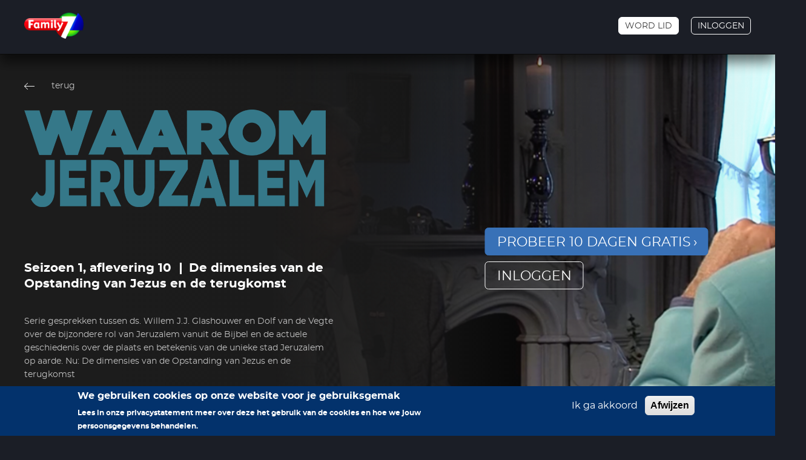

--- FILE ---
content_type: text/html; charset=UTF-8
request_url: https://www.family7.nl/video/1-10-waarom-jeruzalem
body_size: 10938
content:


<!DOCTYPE html>
<html lang="nl" dir="ltr" prefix="content: http://purl.org/rss/1.0/modules/content/  dc: http://purl.org/dc/terms/  foaf: http://xmlns.com/foaf/0.1/  og: http://ogp.me/ns#  rdfs: http://www.w3.org/2000/01/rdf-schema#  schema: http://schema.org/  sioc: http://rdfs.org/sioc/ns#  sioct: http://rdfs.org/sioc/types#  skos: http://www.w3.org/2004/02/skos/core#  xsd: http://www.w3.org/2001/XMLSchema# ">
  <head>
    <!-- Google Tag Manager -->
    <script>(function(w,d,s,l,i){w[l]=w[l]||[];w[l].push({'gtm.start':
    new Date().getTime(),event:'gtm.js'});var f=d.getElementsByTagName(s)[0],
    j=d.createElement(s),dl=l!='dataLayer'?'&l='+l:'';j.async=true;j.src=
    'https://www.googletagmanager.com/gtm.js?id='+i+dl;f.parentNode.insertBefore(j,f);
    })(window,document,'script','dataLayer','GTM-MBG4GHD');</script>
    <!-- End Google Tag Manager -->
    <meta charset="utf-8" />
<link href="/libraries/civicrm/core/css/crm-i.css?r=2fxTTnl_NL" rel="stylesheet" />
<link href="/libraries/civicrm/core/css/civicrm.css?r=2fxTTnl_NL" rel="stylesheet" />
<script async src="https://www.googletagmanager.com/gtag/js?id=UA-54740896-1"></script>
<script>window.dataLayer = window.dataLayer || [];function gtag(){dataLayer.push(arguments)};gtag("js", new Date());gtag("set", "developer_id.dMDhkMT", true);gtag("config", "UA-54740896-1", {"groups":"default","anonymize_ip":true,"page_placeholder":"PLACEHOLDER_page_path"});</script>
<link rel="canonical" href="https://www.family7.nl/video/1-10-waarom-jeruzalem" />
<link rel="image_src" href="/sites/default/files/2020-09/WaaromJeruzalem_S01A10%20zonder%20logo.jpg" />
<meta property="og:image" content="https://www.family7.nl/sites/default/files/2020-09/WaaromJeruzalem_S01A10%20zonder%20logo.jpg" />
<meta name="Generator" content="Drupal 10 (https://www.drupal.org)" />
<meta name="MobileOptimized" content="width" />
<meta name="HandheldFriendly" content="true" />
<meta name="viewport" content="width=device-width, initial-scale=1.0" />
<style>div#sliding-popup, div#sliding-popup .eu-cookie-withdraw-banner, .eu-cookie-withdraw-tab {background: #03326C} div#sliding-popup.eu-cookie-withdraw-wrapper { background: transparent; } #sliding-popup h1, #sliding-popup h2, #sliding-popup h3, #sliding-popup p, #sliding-popup label, #sliding-popup div, .eu-cookie-compliance-more-button, .eu-cookie-compliance-secondary-button, .eu-cookie-withdraw-tab { color: #ffffff;} .eu-cookie-withdraw-tab { border-color: #ffffff;}</style>
<link rel="icon" href="/sites/default/files/Family7%20Embleem_RGB.png" type="image/png" />
<link rel="alternate" hreflang="nl" href="https://www.family7.nl/video/1-10-waarom-jeruzalem" />

    <title>Waarom Jeruzalem  | Family7</title>
    <link rel="stylesheet" media="all" href="/sites/default/files/css/css_nBdxbytABn4y-rFodTFj3X12LTDTZgrDN7Exx-6Ol4w.css?delta=0&amp;language=nl&amp;theme=family7_classy&amp;include=eJxtjTEOwjAQBD9k4pLnRGt7k5w4x9ZdDAqvB0FBQzMrTbGTFe5nrHTHSg-5GePerELlycAx59ZuwvfUroI9M_6Tc-GCoUdYUEXP65y_x6u2BL2oJIPJO9BhWA1981hsdOj0M9PY-0gqvrEEP_1gjQnOcBc-PH441VaG8gU9rkh8" />
<link rel="stylesheet" media="all" href="/sites/default/files/css/css_EBYVGXo9F3_JAw01RX2GFElhYjkMzU1Eq-sYRSvj4OE.css?delta=1&amp;language=nl&amp;theme=family7_classy&amp;include=eJxtjTEOwjAQBD9k4pLnRGt7k5w4x9ZdDAqvB0FBQzMrTbGTFe5nrHTHSg-5GePerELlycAx59ZuwvfUroI9M_6Tc-GCoUdYUEXP65y_x6u2BL2oJIPJO9BhWA1981hsdOj0M9PY-0gqvrEEP_1gjQnOcBc-PH441VaG8gU9rkh8" />

    
  </head>
  <body class="path-node page-node-type-video">
    <!-- Google Tag Manager (noscript) -->
    <noscript><iframe src="https://www.googletagmanager.com/ns.html?id=GTM-MBG4GHD "
    height="0" width="0" style="display:none;visibility:hidden"></iframe></noscript>
    <!-- End Google Tag Manager (noscript) -->
        <a href="#main-content" class="visually-hidden focusable skip-link">
      Overslaan en naar de inhoud gaan
    </a>
    
      <div class="dialog-off-canvas-main-canvas" data-off-canvas-main-canvas>
    <div class="layout-container">
  <!-- top bar anchor -->
  <span id="top-bar-anchor" class="top-bar-anchor"></span>
  <!-- top bar overlay -->
  <span id="top-bar-overlay" class="top-bar-overlay"></span>

  <header id="top-bar" class="top-bar top-bar-on-demand row padding" role="banner">

    <!-- header -->
    <div class="top-bar-header top-bar-header-on-demand">
      <div class="centered">
        <div class="span12">
          <div class="top-bar-header-inner">
            <div class="top-bar-header-left">
              <div class="top-bar-header-left-inner">
                                    <div class="region region-headerondemandanonymous">
    <div id="block-fam7ondemandhamburgerblock-2" class="block block-hamburger container-inline">
  <!-- hamburger -->
  <button id="hamburger" class="hamburger hamburger-on-demand" type="button" aria-expanded="false"><span></span></button>
</div>
<div id="block-sitebranding-3" class="block block-system block-system-branding-block">
  
    
        <a href="/" title="Family7" rel="home" class="site-logo">
      <img src="/themes/custom/family7_classy/images/logotypes/family7_logo.png" alt="Family7 logotype" />
    </a>
  </div>

  </div>

                
                              </div>

              <div class="top-bar-header-mobile">
                                    <div class="region region-headerondemandanonymous">
    <div id="block-fam7ondemandhamburgerblock-2" class="block block-hamburger container-inline">
  <!-- hamburger -->
  <button id="hamburger" class="hamburger hamburger-on-demand" type="button" aria-expanded="false"><span></span></button>
</div>
<div id="block-sitebranding-3" class="block block-system block-system-branding-block">
  
    
        <a href="/" title="Family7" rel="home" class="site-logo">
      <img src="/themes/custom/family7_classy/images/logotypes/family7_logo.png" alt="Family7 logotype" />
    </a>
  </div>

  </div>

                
                <div class="top-bar-header-mobile-other-items">
                  <div class="top-bar-header-mobile-other-items-inner">
                      <div class="region region-headersecondondemand">
    <div id="block-fam7ondemanduserblock--2" class="block block-fam7-on-demand block-fam7-on-demand-user-block">
  
    
      
<nav role="navigation" aria-labelledby="block-family7-on-demand-user-block-menu" class="block block-menu navigation menu--on-demand-user-menu">
  <div class="account-menu">
    
          <div class="account-menu_menu-anonymous-user">
        <ul class="menu-anonymous-user">
            <li class="menu-item">
                <a class="button button-white-bordered-3 button-no-icon" href="/plus/user/register">Word lid</a>
            </li>
            <li class="menu-item">
                <a class="button button-transparent-bordered-white button-no-icon" href="/plus/user/login">Inloggen</a>
            </li>
        </ul>
      </div>
      </div>
</nav>

  </div>

  </div>

                  </div>
                </div>
              </div>
            </div>
            <div class="top-bar-header-right">
              
                <div class="region region-headersecondondemand">
    <div id="block-fam7ondemanduserblock--2" class="block block-fam7-on-demand block-fam7-on-demand-user-block">
  
    
      
<nav role="navigation" aria-labelledby="block-family7-on-demand-user-block-menu" class="block block-menu navigation menu--on-demand-user-menu">
  <div class="account-menu">
    
          <div class="account-menu_menu-anonymous-user">
        <ul class="menu-anonymous-user">
            <li class="menu-item">
                <a class="button button-white-bordered-3 button-no-icon" href="/plus/user/register">Word lid</a>
            </li>
            <li class="menu-item">
                <a class="button button-transparent-bordered-white button-no-icon" href="/plus/user/login">Inloggen</a>
            </li>
        </ul>
      </div>
      </div>
</nav>

  </div>

  </div>

            </div>
          </div>
        </div>
      </div>
    </div>
  </header>

  <main role="main">
    <a id="main-content" tabindex="-1"></a>
    <div class="layout-content">
        <div class="region region-content">
    <div data-drupal-messages-fallback class="hidden"></div>
<div id="block-family7-classy-content" class="block block-system block-system-main-block">
  
    
      <section class="video-page-top-content row padding">
  <div class="centered video-page-top-content-centered">
    <div class="span12">
            <div class="video-page-top-content-inner">
                <div class="video-page-top-content-inner-top">
                    <div class="go-back-button">
            <button onclick="history.back()">terug</button>
          </div>
        </div>

                                            <img
              src="/sites/default/files/styles/banner_logo_500x150/public/2020-08/Programma%20logo_8.png?itok=5DZKtJOl"
              alt="Programma logo"
            />
        
                <p class="series-info">
                                                    <span class="series-info-series">Seizoen 1, aflevering 10</span>
                      <span class="series-info-name">De dimensies van de Opstanding van Jezus en de terugkomst</span>
                  </p>

                <div class="synopsis">
                      Serie gesprekken tussen ds. Willem J.J. Glashouwer en Dolf van de Vegte over de bijzondere rol van Jeruzalem vanuit de Bijbel en de actuele geschiedenis over de plaats en betekenis van de unieke stad Jeruzalem op aarde. Nu: De dimensies van de Opstanding van Jezus en de terugkomst
                  </div>

                <div class="tv-guide-item-viewing-guide">
                                  <div class="tv-guide-item-viewing-guide_element">
              <img class="viewing-guide-icon-on-demand"
                src="/sites/default/files/styles/icon/public/2021-07/Kijkwijzer-SVG_AL.png?itok=IALTkMhZ"
                alt="Kijkwijzer AL"
                title="Alle leeftijden"
              />
            </div>
                  </div>

                             <div class="video-login-buttons">
                        <ul class="on-demand-login-buttons">
              <li class="on-demand-login-button">
                <a class="button button-blue-gorund button-large" href="/plus/user/register/87572">Probeer 10 dagen gratis</a>
              </li>
              <li class="on-demand-login-button">
                <a class="button button-no-icon button-large button-transparent-bordered-white-gorund" href="/plus/user/login/87572">inloggen</a>
              </li>
            </ul>
          </div>
        
                <div class="video-page-top-content-inner-bottom">
                    

          <div class="share-it">
            <a class="share-it-link" href="#">Delen</a>

            <div class="share-popup">
                                                                                                                
              <div class="node-share">
                <div class="paragraph-social-media-links">
                  <p class="paragraph-social-media-links_title">Deel dit op:</p>

                  <div class="paragraph-social-media-links_element--facebook">
                    <a href="https://www.facebook.com/sharer/sharer.php?kid_directed_site=0&amp;sdk=joey&amp;u=https%3A%2F%2Fwww.family7.nl%2Fvideo%2F1-10-waarom-jeruzalem&amp;display=popup&amp;ref=plugin&amp;src=share_button" target="_blank">
                      <svg xmlns="http://www.w3.org/2000/svg" xmlns:xlink="http://www.w3.org/1999/xlink" width="21" height="21" viewBox="0 0 21 21">
                        <image id="facebook" width="21" height="21" xlink:href="[data-uri]"/>
                      </svg>
                    </a>
                  </div>

                  <div class="paragraph-social-media-links_element--twitter">
                    <a href="https://twitter.com/intent/tweet?original_referer=https%3A%2F%2Fwww.family7.nl%2Fvideo%2F1-10-waarom-jeruzalem&amp;ref_src=twsrc%5Etfw&amp;text=https%3A%2F%2Fwww.family7.nl%2Fvideo%2F1-10-waarom-jeruzalem&amp;tw_p=tweetbutton" target="_blank">
                      <svg xmlns="http://www.w3.org/2000/svg" xmlns:xlink="http://www.w3.org/1999/xlink" width="25" height="21" viewBox="0 0 25 21">
                        <image id="twitter" width="25" height="21" xlink:href="[data-uri]"/>
                      </svg>
                    </a>
                  </div>
                </div>
              </div>
            </div>
          </div>
        </div>
      </div>

    </div>
  </div>
        <div class="video-page-top-content-image">
      <style>
        .video-page-top-content-image {
          background-image: url('https://www.family7.nl/sites/default/files/styles/video_page_banner_1332x685/public/2020-09/WaaromJeruzalem_S01A10%20zonder%20logo.jpg?itok=vDtF3Sd0');
        }
      </style>
    </div>
  
    <div class="video-page-top-content-left-gradient"></div>

    <div class="video-page-top-content-bottom-gradient"></div>

    <div class="more-videos-top">
    <div class="centered">
      <div class="span12">
        <ul class="tabs-more_labels">
          <li class="tabs-more_item">
            <h3 class="more-videos-top-title active"><span>Meer afleveringen</span></h3>
          </li>
        </ul>
      </div>
    </div>
  </div>
</section>

<section class="more-videos row padding">
  <div class="centered">
    <div class="span12">
      <div class="more-videos-inner">
        <div class="views-element-container"><div class="block-view_standard view-block_standard icon-play view-block_no-ribbon view-block_slider">
  <div class="view-block">
    <div class="view-block_body view-more_videos_related_by_series">
      <div class="view-more_videos_related_by_series_slider videos-slider_three-items">
                                <div class="view-block_element-wrapper">
                <div class="view-block_element">
                    <a class="view-block_element_video" href="/video/1-1-waarom-jeruzalem">
                      <div class="view-block_element-thumbnail">
                        
                                                                                                  <img
                            src="/sites/default/files/styles/related_video_383x240/public/2020-09/WaaromJeruzalem_S01A01%20zonder%20logo.jpg?itok=hCogB4Sw"
                            alt="WaaromJeruzalem_S01A01 zonder logo"
                        />
                                                  <!-- layout -->
                          <div class="viewing-guide-layout">
                                                                                                                                                                                  <!-- item -->
                              <div class="viewing-guide-layout-item">
                                <img class="viewing-guide-icon-on-demand_"
                                     src="/sites/default/files/styles/icon/public/2021-07/Kijkwijzer-SVG_AL.png?itok=IALTkMhZ"
                                     alt="Kijkwijzer AL"
                                     title="Alle leeftijden"
                                />
                              </div>
                                                      </div>
                                                                      </div>

                      <div class="view-block_element-title-body">
                        <p class="view-block_element-title">1
                                                      -
                                                    Het begin van God met Israël en Jeruzalem</p>
                      </div>
                    </a>
                </div>
            </div>
                                <div class="view-block_element-wrapper">
                <div class="view-block_element">
                    <a class="view-block_element_video" href="/video/1-2-waarom-jeruzalem">
                      <div class="view-block_element-thumbnail">
                        
                                                                                                  <img
                            src="/sites/default/files/styles/related_video_383x240/public/2020-09/WaaromJeruzalem_S01A02%20zonder%20logo.jpg?itok=K5ekkfSu"
                            alt="WaaromJeruzalem_S01A02 zonder logo"
                        />
                                                  <!-- layout -->
                          <div class="viewing-guide-layout">
                                                                                                                                                                                  <!-- item -->
                              <div class="viewing-guide-layout-item">
                                <img class="viewing-guide-icon-on-demand_"
                                     src="/sites/default/files/styles/icon/public/2021-07/Kijkwijzer-SVG_AL.png?itok=IALTkMhZ"
                                     alt="Kijkwijzer AL"
                                     title="Alle leeftijden"
                                />
                              </div>
                                                      </div>
                                                                      </div>

                      <div class="view-block_element-title-body">
                        <p class="view-block_element-title">2
                                                      -
                                                    De vorming van de eerste beschaving</p>
                      </div>
                    </a>
                </div>
            </div>
                                <div class="view-block_element-wrapper">
                <div class="view-block_element">
                    <a class="view-block_element_video" href="/video/1-3-waarom-jeruzalem">
                      <div class="view-block_element-thumbnail">
                        
                                                                                                  <img
                            src="/sites/default/files/styles/related_video_383x240/public/2020-09/WaaromJeruzalem_S01A03%20zonder%20logo.jpg?itok=k5hEoBKc"
                            alt="WaaromJeruzalem_S01A03 zonder logo"
                        />
                                                  <!-- layout -->
                          <div class="viewing-guide-layout">
                                                                                                                                                                                  <!-- item -->
                              <div class="viewing-guide-layout-item">
                                <img class="viewing-guide-icon-on-demand_"
                                     src="/sites/default/files/styles/icon/public/2021-07/Kijkwijzer-SVG_AL.png?itok=IALTkMhZ"
                                     alt="Kijkwijzer AL"
                                     title="Alle leeftijden"
                                />
                              </div>
                                                      </div>
                                                                      </div>

                      <div class="view-block_element-title-body">
                        <p class="view-block_element-title">3
                                                      -
                                                    God sloot met Israël 7 onvoorwaardelijke verbonden en 1 voorwaardelijke</p>
                      </div>
                    </a>
                </div>
            </div>
                                <div class="view-block_element-wrapper">
                <div class="view-block_element">
                    <a class="view-block_element_video" href="/video/1-4-waarom-jeruzalem">
                      <div class="view-block_element-thumbnail">
                        
                                                                                                  <img
                            src="/sites/default/files/styles/related_video_383x240/public/2020-09/WaaromJeruzalem_S01A04%20zonder%20logo.jpg?itok=bzLsHNTK"
                            alt="WaaromJeruzalem_S01A04 zonder logo"
                        />
                                                  <!-- layout -->
                          <div class="viewing-guide-layout">
                                                      </div>
                                                                      </div>

                      <div class="view-block_element-title-body">
                        <p class="view-block_element-title">4
                                                      -
                                                    De zeer bijzondere rol van Melchizedek</p>
                      </div>
                    </a>
                </div>
            </div>
                                <div class="view-block_element-wrapper">
                <div class="view-block_element">
                    <a class="view-block_element_video" href="/video/1-5-waarom-jeruzalem">
                      <div class="view-block_element-thumbnail">
                        
                                                                                                  <img
                            src="/sites/default/files/styles/related_video_383x240/public/2020-09/WaaromJeruzalem_S01A05%20zonder%20logo.jpg?itok=uK2Tk3-s"
                            alt="WaaromJeruzalem_S01A05 zonder logo"
                        />
                                                  <!-- layout -->
                          <div class="viewing-guide-layout">
                                                                                                                                                                                  <!-- item -->
                              <div class="viewing-guide-layout-item">
                                <img class="viewing-guide-icon-on-demand_"
                                     src="/sites/default/files/styles/icon/public/2021-07/Kijkwijzer-SVG_AL.png?itok=IALTkMhZ"
                                     alt="Kijkwijzer AL"
                                     title="Alle leeftijden"
                                />
                              </div>
                                                      </div>
                                                                      </div>

                      <div class="view-block_element-title-body">
                        <p class="view-block_element-title">5
                                                      -
                                                    De stad waar God wil wonen</p>
                      </div>
                    </a>
                </div>
            </div>
                                <div class="view-block_element-wrapper">
                <div class="view-block_element">
                    <a class="view-block_element_video" href="/video/1-6-waarom-jeruzalem">
                      <div class="view-block_element-thumbnail">
                        
                                                                                                  <img
                            src="/sites/default/files/styles/related_video_383x240/public/2020-09/WaaromJeruzalem_S01A06%20zonder%20logo.jpg?itok=wuBqYMEv"
                            alt="WaaromJeruzalem_S01A06 zonder logo"
                        />
                                                  <!-- layout -->
                          <div class="viewing-guide-layout">
                                                                                                                                                                                  <!-- item -->
                              <div class="viewing-guide-layout-item">
                                <img class="viewing-guide-icon-on-demand_"
                                     src="/sites/default/files/styles/icon/public/2021-07/Kijkwijzer-SVG_AL.png?itok=IALTkMhZ"
                                     alt="Kijkwijzer AL"
                                     title="Alle leeftijden"
                                />
                              </div>
                                                      </div>
                                                                      </div>

                      <div class="view-block_element-title-body">
                        <p class="view-block_element-title">6
                                                      -
                                                     God gaat zijn stad Jeruzalem bewonen</p>
                      </div>
                    </a>
                </div>
            </div>
                                <div class="view-block_element-wrapper">
                <div class="view-block_element">
                    <a class="view-block_element_video" href="/video/1-7-waarom-jeruzalem">
                      <div class="view-block_element-thumbnail">
                        
                                                                                                  <img
                            src="/sites/default/files/styles/related_video_383x240/public/2020-09/WaaromJeruzalem_S01A07%20zonder%20logo.jpg?itok=iKSgMzrA"
                            alt="WaaromJeruzalem_S01A07 zonder logo"
                        />
                                                  <!-- layout -->
                          <div class="viewing-guide-layout">
                                                                                                                                                                                  <!-- item -->
                              <div class="viewing-guide-layout-item">
                                <img class="viewing-guide-icon-on-demand_"
                                     src="/sites/default/files/styles/icon/public/2021-07/Kijkwijzer-SVG_AL.png?itok=IALTkMhZ"
                                     alt="Kijkwijzer AL"
                                     title="Alle leeftijden"
                                />
                              </div>
                                                      </div>
                                                                      </div>

                      <div class="view-block_element-title-body">
                        <p class="view-block_element-title">7
                                                      -
                                                    De geprofeteerde Messias openbaart zich in de Jeruzalem</p>
                      </div>
                    </a>
                </div>
            </div>
                                <div class="view-block_element-wrapper">
                <div class="view-block_element">
                    <a class="view-block_element_video" href="/video/1-8-waarom-jeruzalem">
                      <div class="view-block_element-thumbnail">
                        
                                                                                                  <img
                            src="/sites/default/files/styles/related_video_383x240/public/2020-09/WaaromJeruzalem_S01A08%20zonder%20logo.jpg?itok=bWYmQFhZ"
                            alt="WaaromJeruzalem_S01A08 zonder logo"
                        />
                                                  <!-- layout -->
                          <div class="viewing-guide-layout">
                                                                                                                                                                                  <!-- item -->
                              <div class="viewing-guide-layout-item">
                                <img class="viewing-guide-icon-on-demand_"
                                     src="/sites/default/files/styles/icon/public/2021-07/Kijkwijzer-SVG_AL.png?itok=IALTkMhZ"
                                     alt="Kijkwijzer AL"
                                     title="Alle leeftijden"
                                />
                              </div>
                                                      </div>
                                                                      </div>

                      <div class="view-block_element-title-body">
                        <p class="view-block_element-title">8
                                                      -
                                                    Messiaverwachting en verstrooing</p>
                      </div>
                    </a>
                </div>
            </div>
                                <div class="view-block_element-wrapper">
                <div class="view-block_element">
                    <a class="view-block_element_video" href="/video/1-9-waarom-jeruzalem">
                      <div class="view-block_element-thumbnail">
                        
                                                                                                  <img
                            src="/sites/default/files/styles/related_video_383x240/public/2020-09/WaaromJeruzalem_S01A09%20zonder%20logo.jpg?itok=yx5qO8vv"
                            alt="WaaromJeruzalem_S01A09 zonder logo"
                        />
                                                  <!-- layout -->
                          <div class="viewing-guide-layout">
                                                                                                                                                                                  <!-- item -->
                              <div class="viewing-guide-layout-item">
                                <img class="viewing-guide-icon-on-demand_"
                                     src="/sites/default/files/styles/icon/public/2021-07/Kijkwijzer-SVG_AL.png?itok=IALTkMhZ"
                                     alt="Kijkwijzer AL"
                                     title="Alle leeftijden"
                                />
                              </div>
                                                      </div>
                                                                      </div>

                      <div class="view-block_element-title-body">
                        <p class="view-block_element-title">9
                                                      -
                                                    Het eeuwigdurende verbond</p>
                      </div>
                    </a>
                </div>
            </div>
                                <div class="view-block_element-wrapper">
                <div class="view-block_element">
                    <a class="view-block_element_video" href="/video/1-11-waarom-jeruzalem">
                      <div class="view-block_element-thumbnail">
                        
                                                                                                  <img
                            src="/sites/default/files/styles/related_video_383x240/public/2020-09/WaaromJeruzalem_S01A11%20zonder%20logo.jpg?itok=JMyaRwQz"
                            alt="WaaromJeruzalem_S01A11 zonder logo"
                        />
                                                  <!-- layout -->
                          <div class="viewing-guide-layout">
                                                                                                                                                                                  <!-- item -->
                              <div class="viewing-guide-layout-item">
                                <img class="viewing-guide-icon-on-demand_"
                                     src="/sites/default/files/styles/icon/public/2021-07/Kijkwijzer-SVG_AL.png?itok=IALTkMhZ"
                                     alt="Kijkwijzer AL"
                                     title="Alle leeftijden"
                                />
                              </div>
                                                      </div>
                                                                      </div>

                      <div class="view-block_element-title-body">
                        <p class="view-block_element-title">11
                                                      -
                                                    De opkomst van  de laatste grote verleiding</p>
                      </div>
                    </a>
                </div>
            </div>
                                <div class="view-block_element-wrapper">
                <div class="view-block_element">
                    <a class="view-block_element_video" href="/video/1-12-waarom-jeruzalem">
                      <div class="view-block_element-thumbnail">
                        
                                                                                                  <img
                            src="/sites/default/files/styles/related_video_383x240/public/2020-09/WaaromJeruzalem_S01A12%20zonder%20logo.jpg?itok=g8GL9sos"
                            alt="WaaromJeruzalem_S01A12 zonder logo"
                        />
                                                  <!-- layout -->
                          <div class="viewing-guide-layout">
                                                                                                                                                                                  <!-- item -->
                              <div class="viewing-guide-layout-item">
                                <img class="viewing-guide-icon-on-demand_"
                                     src="/sites/default/files/styles/icon/public/2021-07/Kijkwijzer-SVG_AL.png?itok=IALTkMhZ"
                                     alt="Kijkwijzer AL"
                                     title="Alle leeftijden"
                                />
                              </div>
                                                      </div>
                                                                      </div>

                      <div class="view-block_element-title-body">
                        <p class="view-block_element-title">12
                                                      -
                                                    De strijd tussen Allah en God </p>
                      </div>
                    </a>
                </div>
            </div>
                                <div class="view-block_element-wrapper">
                <div class="view-block_element">
                    <a class="view-block_element_video" href="/video/1-13-waarom-jeruzalem">
                      <div class="view-block_element-thumbnail">
                        
                                                                                                  <img
                            src="/sites/default/files/styles/related_video_383x240/public/2020-09/WaaromJeruzalem_S01A13%20zonder%20logo.jpg?itok=_l9xto7J"
                            alt="WaaromJeruzalem_S01A13 zonder logo"
                        />
                                                  <!-- layout -->
                          <div class="viewing-guide-layout">
                                                                                                                                                                                  <!-- item -->
                              <div class="viewing-guide-layout-item">
                                <img class="viewing-guide-icon-on-demand_"
                                     src="/sites/default/files/styles/icon/public/2021-07/Kijkwijzer-SVG_AL.png?itok=IALTkMhZ"
                                     alt="Kijkwijzer AL"
                                     title="Alle leeftijden"
                                />
                              </div>
                                                      </div>
                                                                      </div>

                      <div class="view-block_element-title-body">
                        <p class="view-block_element-title">13
                                                      -
                                                    Bid voor de vrede van Jeruzalem</p>
                      </div>
                    </a>
                </div>
            </div>
              </div>
    </div>
  </div>
</div>
</div>

      </div>
    </div>
  </div>
</section>

<section class="more-series-on-demand row padding">
  <div class="centered">
    <div class="span12">

      <div class="more-series-on-demand-inner">
        <h3 class="on-demand-title more-series-on-demand-title">Meer zoals dit</h3>

        <div class="slider-default">
          <div class="slider-default-inner">
            <div class="slider-default-slider-wrapper">
              <div class="more-series-on-demand_slider videos-slider_five-items">
                                                      <div class="slider-default_element more-series-on-demand_element">
                      <a class="slider-default_element-inner" href="/plus/programmas/cross-talk">
                        <div class="slider-default_element-thumbnail">
                                                                                
                                                                                                              <img
                            src="/sites/default/files/styles/series_image_228x142/public/2020-12/CrossTalk_sliderhorizontaal_metlogo.jpg?itok=NOzatbm7"
                            alt="CrossTalk_sliderhorizontaal_metlogo"
                            title="Cross Talk"
                          />
                                                                                                                                    </div>
                      </a>
                    </div>
                                                                        <div class="slider-default_element more-series-on-demand_element">
                      <a class="slider-default_element-inner" href="/plus/programmas/israel-verbonden-en-koninkrijk">
                        <div class="slider-default_element-thumbnail">
                                                                                
                                                                                                              <img
                            src="/sites/default/files/styles/series_image_228x142/public/2020-08/Programma%20slider%20horizontaal_13.jpg?itok=_xDB17SU"
                            alt="Programma slider horizontaal"
                            title="Israël: Verbonden en koninkrijk"
                          />
                                                                                                                                    </div>
                      </a>
                    </div>
                                                                        <div class="slider-default_element more-series-on-demand_element">
                      <a class="slider-default_element-inner" href="/plus/programmas/de-tekenen-der-tijden">
                        <div class="slider-default_element-thumbnail">
                                                                                
                                                                                                              <img
                            src="/sites/default/files/styles/series_image_228x142/public/2020-09/DeTekenenDerTijden_slider%20horizontaal.jpg?itok=6Bs2nSR7"
                            alt="DeTekenenDerTijden_slider horizontaal"
                            title="De Tekenen der Tijden"
                          />
                                                                                                                                    </div>
                      </a>
                    </div>
                                                                        <div class="slider-default_element more-series-on-demand_element">
                      <a class="slider-default_element-inner" href="/plus/programmas/waarom-eindtijd">
                        <div class="slider-default_element-thumbnail">
                                                                                
                                                                                                              <img
                            src="/sites/default/files/styles/series_image_228x142/public/2020-08/Programma%20slider%20horizontaal_7.jpg?itok=VvxjS2GM"
                            alt="Programma slider horizontaal"
                            title="Waarom Eindtijd"
                          />
                                                                                                                                    </div>
                      </a>
                    </div>
                                                                        <div class="slider-default_element more-series-on-demand_element">
                      <a class="slider-default_element-inner" href="/plus/programmas/waarom-israel">
                        <div class="slider-default_element-thumbnail">
                                                                                
                                                                                                              <img
                            src="/sites/default/files/styles/series_image_228x142/public/2020-08/Programma%20slider%20horizontaal_8.jpg?itok=xDJHyhdC"
                            alt="Programma slider horizontaal"
                            title="Waarom Israël"
                          />
                                                                                                                                    </div>
                      </a>
                    </div>
                                                                        <div class="slider-default_element more-series-on-demand_element">
                      <a class="slider-default_element-inner" href="/plus/programmas/verbonden-met-israel">
                        <div class="slider-default_element-thumbnail">
                                                                                
                                                                                                              <img
                            src="/sites/default/files/styles/series_image_228x142/public/2020-10/Verbonden%20met%20Israel_slider%20horizontaal.jpg?itok=nVjjTkI4"
                            alt="Verbonden met Israel_slider horizontaal"
                            title="Verbonden met Israël"
                          />
                                                                                                                                    </div>
                      </a>
                    </div>
                                                </div>
            </div>
          </div>
        </div>
      </div>

    </div>
  </div>
</section>

  </div>

  </div>

    </div>

  </main>

  <!-- footer -->
  <footer id="footer" class="footer row padding" role="contentinfo">
    <!-- footer -->
    <div class="footer-footer">
      <div class="centered">
        <div class="span12">
            <div class="region region-footerondemand">
    <div class="ondemand_footer-bar">
      <div class="ondemand_footer-bar__content">
        <div id="block-footerondemandblock" class="block block-block-content block-block-content1d9cfb84-a1ff-4ad1-8f80-d49b5b261b99">
  
    
      
            <div class="field field--name-field-content-paragraphs-block field--type-entity-reference-revisions field--label-hidden field__item">

<div class="paragraph-rich-content" style="">
      <div class="row">
              <div class="column column--flexible">
                <div class="paragraph paragraph--type--social-media paragraph--view-mode--default">
    <div class="paragraph-social-media-links">
              <div class="paragraph-social-media-links_element--facebook">
          <a href="http://facebook.com/Family7tv/" target="_blank">
            <svg xmlns="http://www.w3.org/2000/svg" xmlns:xlink="http://www.w3.org/1999/xlink" width="21" height="21" viewBox="0 0 21 21">
              <image id="facebook" width="21" height="21" xlink:href="[data-uri]"/>
            </svg>
          </a>
        </div>
                    <div class="paragraph-social-media-links_element--twitter">
          <a href="https://twitter.com/fam7" target="_blank">
            <svg xmlns="http://www.w3.org/2000/svg" xmlns:xlink="http://www.w3.org/1999/xlink" width="25" height="21" viewBox="0 0 25 21">
              <image id="twitter" width="25" height="21" xlink:href="[data-uri]"/>
            </svg>
          </a>
        </div>
                    <div class="paragraph-social-media-links_element--instagram">
          <a href="https://www.instagram.com/family7_tv/" target="_blank">
            <svg xmlns="http://www.w3.org/2000/svg" xmlns:xlink="http://www.w3.org/1999/xlink" width="22" height="22" viewBox="0 0 22 22">
              <image id="instagram-2" width="22" height="22" xlink:href="[data-uri]"/>
            </svg>
          </a>
        </div>
                    <div class="paragraph-social-media-links_element--youtube">
          <a href="https://www.youtube.com/user/Family7NL" target="_blank">
            <svg xmlns="http://www.w3.org/2000/svg" xmlns:xlink="http://www.w3.org/1999/xlink" width="30" height="21" viewBox="0 0 30 21">
              <image id="youtube" width="30" height="21" xlink:href="[data-uri]"/>
            </svg>
          </a>
        </div>
          </div>
  </div>

          </div>
              <div class="column column--flexible">
              

  

  
              <ul class="menu">
                          <li class="menu-item"
                      >
                    <a href="/plus/veelgestelde-vragen-family7-plus" title="Veelgestelde vragen" data-drupal-link-system-path="node/91475">Veelgestelde vragen</a>
                
              </li>
                      <li class="menu-item"
                      >
                    <a href="/plus/privacyverklaring-family7-plus" title="Privacyverklaring van Family7" data-drupal-link-system-path="node/91477">Privacyverklaring</a>
                
              </li>
                      <li class="menu-item"
                      >
                    <a href="/service/contact" title="Neem contact met ons op!" target="_blank" data-drupal-link-system-path="node/26">Contact</a>
                
              </li>
        </ul>
  


          </div>
              <div class="column column--flexible">
                <div class="paragraph paragraph--type--button paragraph--view-mode--default">
    <div class="paragraph-button">
      <a href="/help-mee-met-geld/word-sponsor">Help ons nieuwe programma&#039;s te maken</a>
    </div>
  </div>

          </div>
  </div>

  </div>
</div>
      
  </div>

      </div>
      <div class="ondemand_footer-bar__copyright">
        <p>© 2026 Family7. Alle rechten voorbehouden.</p>
      </div>
    </div>
  </div>

        </div>
      </div>
    </div>
  </footer>

</div>
  </div>

    
    <script type="application/json" data-drupal-selector="drupal-settings-json">{"path":{"baseUrl":"\/","pathPrefix":"","currentPath":"node\/87572","currentPathIsAdmin":false,"isFront":false,"currentLanguage":"nl"},"pluralDelimiter":"\u0003","suppressDeprecationErrors":true,"google_analytics":{"account":"UA-54740896-1","trackOutbound":true,"trackMailto":true,"trackTel":true,"trackDownload":true,"trackDownloadExtensions":"7z|aac|arc|arj|asf|asx|avi|bin|csv|doc(x|m)?|dot(x|m)?|exe|flv|gif|gz|gzip|hqx|jar|jpe?g|js|mp(2|3|4|e?g)|mov(ie)?|msi|msp|pdf|phps|png|ppt(x|m)?|pot(x|m)?|pps(x|m)?|ppam|sld(x|m)?|thmx|qtm?|ra(m|r)?|sea|sit|tar|tgz|torrent|txt|wav|wma|wmv|wpd|xls(x|m|b)?|xlt(x|m)|xlam|xml|z|zip"},"eu_cookie_compliance":{"cookie_policy_version":"1.0.0","popup_enabled":true,"popup_agreed_enabled":false,"popup_hide_agreed":false,"popup_clicking_confirmation":false,"popup_scrolling_confirmation":false,"popup_html_info":"\u003Cdiv aria-labelledby=\u0022popup-text\u0022  class=\u0022eu-cookie-compliance-banner eu-cookie-compliance-banner-info eu-cookie-compliance-banner--opt-in\u0022\u003E\n  \u003Cdiv class=\u0022popup-content info eu-cookie-compliance-content\u0022\u003E\n        \u003Cdiv id=\u0022popup-text\u0022 class=\u0022eu-cookie-compliance-message\u0022 role=\u0022document\u0022\u003E\n      \u003Ch2\u003EWe gebruiken cookies op onze website voor je gebruiksgemak\u003C\/h2\u003E\n\u003Cp\u003ELees in onze privacystatement meer over deze het gebruik van de cookies en hoe we jouw persoonsgegevens behandelen.\u003C\/p\u003E\n\n          \u003C\/div\u003E\n\n    \n    \u003Cdiv id=\u0022popup-buttons\u0022 class=\u0022eu-cookie-compliance-buttons\u0022\u003E\n            \u003Cbutton type=\u0022button\u0022 class=\u0022agree-button eu-cookie-compliance-secondary-button\u0022\u003EIk ga akkoord\u003C\/button\u003E\n              \u003Cbutton type=\u0022button\u0022 class=\u0022decline-button eu-cookie-compliance-default-button\u0022\u003EAfwijzen\u003C\/button\u003E\n          \u003C\/div\u003E\n  \u003C\/div\u003E\n\u003C\/div\u003E","use_mobile_message":false,"mobile_popup_html_info":"\u003Cdiv aria-labelledby=\u0022popup-text\u0022  class=\u0022eu-cookie-compliance-banner eu-cookie-compliance-banner-info eu-cookie-compliance-banner--opt-in\u0022\u003E\n  \u003Cdiv class=\u0022popup-content info eu-cookie-compliance-content\u0022\u003E\n        \u003Cdiv id=\u0022popup-text\u0022 class=\u0022eu-cookie-compliance-message\u0022 role=\u0022document\u0022\u003E\n      \n          \u003C\/div\u003E\n\n    \n    \u003Cdiv id=\u0022popup-buttons\u0022 class=\u0022eu-cookie-compliance-buttons\u0022\u003E\n            \u003Cbutton type=\u0022button\u0022 class=\u0022agree-button eu-cookie-compliance-secondary-button\u0022\u003EIk ga akkoord\u003C\/button\u003E\n              \u003Cbutton type=\u0022button\u0022 class=\u0022decline-button eu-cookie-compliance-default-button\u0022\u003EAfwijzen\u003C\/button\u003E\n          \u003C\/div\u003E\n  \u003C\/div\u003E\n\u003C\/div\u003E","mobile_breakpoint":768,"popup_html_agreed":false,"popup_use_bare_css":false,"popup_height":"auto","popup_width":"100%","popup_delay":1000,"popup_link":"\/","popup_link_new_window":true,"popup_position":false,"fixed_top_position":true,"popup_language":"nl","store_consent":false,"better_support_for_screen_readers":false,"cookie_name":"","reload_page":false,"domain":"","domain_all_sites":false,"popup_eu_only":false,"popup_eu_only_js":false,"cookie_lifetime":100,"cookie_session":0,"set_cookie_session_zero_on_disagree":0,"disagree_do_not_show_popup":false,"method":"opt_in","automatic_cookies_removal":true,"allowed_cookies":"","withdraw_markup":"\u003Cbutton type=\u0022button\u0022 class=\u0022eu-cookie-withdraw-tab\u0022\u003EPrivacy-instellingen\u003C\/button\u003E\n\u003Cdiv aria-labelledby=\u0022popup-text\u0022 class=\u0022eu-cookie-withdraw-banner\u0022\u003E\n  \u003Cdiv class=\u0022popup-content info eu-cookie-compliance-content\u0022\u003E\n    \u003Cdiv id=\u0022popup-text\u0022 class=\u0022eu-cookie-compliance-message\u0022 role=\u0022document\u0022\u003E\n      \u003Ch2\u003EWe gebruiken cookies op onze website voor je gebruiksgemak\u003C\/h2\u003E\n\u003Cp\u003EJe hebt ons akkoord gegeven om cookies te plaatsen.\u003C\/p\u003E\n\n    \u003C\/div\u003E\n    \u003Cdiv id=\u0022popup-buttons\u0022 class=\u0022eu-cookie-compliance-buttons\u0022\u003E\n      \u003Cbutton type=\u0022button\u0022 class=\u0022eu-cookie-withdraw-button \u0022\u003EWithdraw consent\u003C\/button\u003E\n    \u003C\/div\u003E\n  \u003C\/div\u003E\n\u003C\/div\u003E","withdraw_enabled":false,"reload_options":0,"reload_routes_list":"","withdraw_button_on_info_popup":false,"cookie_categories":[],"cookie_categories_details":[],"enable_save_preferences_button":true,"cookie_value_disagreed":"0","cookie_value_agreed_show_thank_you":"1","cookie_value_agreed":"2","containing_element":"body","settings_tab_enabled":false,"olivero_primary_button_classes":"","olivero_secondary_button_classes":"","close_button_action":"close_banner","open_by_default":true,"modules_allow_popup":true,"hide_the_banner":false,"geoip_match":true,"unverified_scripts":["\/"]},"user":{"uid":0,"permissionsHash":"17d2c3813a8f0765244d80aa4c156ac615977db1bc17022b4c90eb21aa29e019"}}</script>
<script src="/sites/default/files/js/js_QexRxS3a82zAyM-_ZqQC7dHnfW5Dxu43g-EsKJN9fwM.js?scope=footer&amp;delta=0&amp;language=nl&amp;theme=family7_classy&amp;include=eJxtyUEKxDAIQNELVbKc4wRJndapiRJTgrefrkNXH_6jOxfVi-lJNWFshRK9zO2LlSU-uQi6RzoJd-rgwk9WrAETw5Tb8NX8xE7AA0zttlWnTvj5dqgeQhkbSgwuntbxBxaGSDQ"></script>

  </body>
</html>

